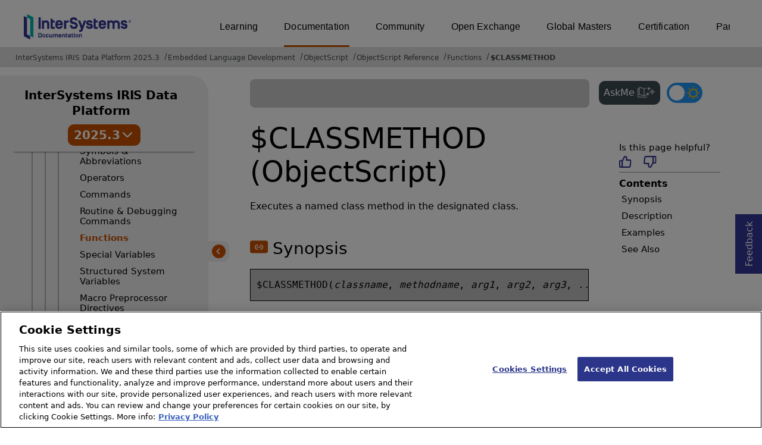

--- FILE ---
content_type: image/svg+xml
request_url: https://docs.intersystems.com/irislatest/csp/docbook/newIcon-code_snippet_orange_bg.svg
body_size: 2196
content:
<?xml version="1.0" encoding="UTF-8"?>
<svg width="33px" height="22.7857143px" viewBox="0 0 33 22.7857143" version="1.1" xmlns="http://www.w3.org/2000/svg" xmlns:xlink="http://www.w3.org/1999/xlink">
    <title>Group 4</title>
    <g id="Page-1" stroke="none" stroke-width="1" fill="none" fill-rule="evenodd">
        <g id="Detail-page---Dark-Mode" transform="translate(-1346.000000, -4308.000000)">
            <g id="Group-4" transform="translate(1346.000000, 4308.000000)">
                <rect id="Rectangle" fill="#C75000" x="0" y="-2.59348099e-13" width="33" height="22.7857143" rx="4"></rect>
                <path d="M12.6562867,9.1297 C12.9993092,8.77544615 12.9993092,8.2015 12.6562867,7.84724615 L12.6447639,7.83534615 C12.3017414,7.48109231 11.7459918,7.48109231 11.4029693,7.83534615 L8.25726687,11.0831308 C7.91424438,11.4373846 7.91424438,12.0122462 8.25726687,12.3665 L11.4029693,15.6142846 C11.7459918,15.9685385 12.3017414,15.9685385 12.6447639,15.6142846 L12.6562867,15.6023846 C12.9993092,15.2481308 12.9993092,14.6741846 12.6562867,14.3199308 L10.7647879,12.3665 C10.4217654,12.0122462 10.4217654,11.4373846 10.7647879,11.0831308 L12.6562867,9.1297 Z M24.7427331,11.0831308 L21.5970307,7.83534615 C21.2548945,7.48109231 20.6982586,7.48109231 20.3552361,7.83534615 L20.3437133,7.84724615 C20.0006908,8.2015 20.0006908,8.77544615 20.3437133,9.1297 L22.2360984,11.0831308 C22.5791209,11.4373846 22.5791209,12.0122462 22.2360984,12.3665 L20.3437133,14.3199308 C20.0006908,14.6741846 20.0006908,15.2481308 20.3437133,15.6023846 L20.3552361,15.6142846 C20.6982586,15.9685385 21.2548945,15.9685385 21.5970307,15.6142846 L24.7427331,12.3665 C25.0857556,12.0122462 25.0857556,11.4373846 24.7427331,11.0831308 L24.7427331,11.0831308 Z M19.4610059,7.28902109 L14.9315088,17.2030827 C14.7847725,17.5147647 14.5273248,17.9 14.195191,17.9 L14.1776178,17.9 C13.531802,17.9 13.1109234,17.0026501 13.3964882,16.3976744 L17.8996254,6.57739319 C18.0463618,6.26663061 18.5902529,6.0229854 18.5902529,6.0229854 L18.5902529,6 C19.4689138,6 19.745692,6.68404543 19.4610059,7.28902109 L19.4610059,7.28902109 Z" id="code-[#1115]" fill="#FFFFFF"></path>
            </g>
        </g>
    </g>
</svg>